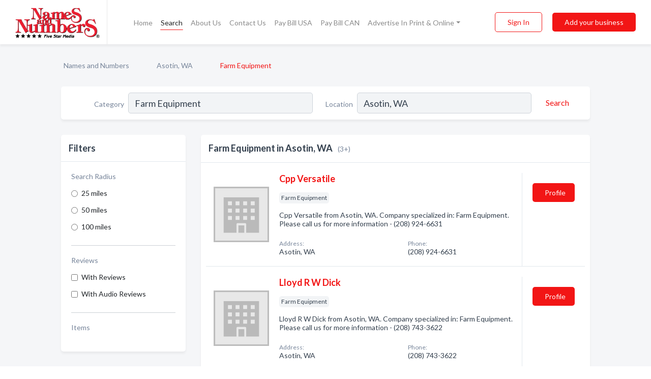

--- FILE ---
content_type: text/html; charset=utf-8
request_url: https://www.namesandnumbers.com/l/asotin-wa/farm-equipment
body_size: 5871
content:




<!DOCTYPE html>
<html lang="en">
    <head>
        <meta charset="utf-8">
        <meta name=viewport content="width=device-width, initial-scale=1">
        <meta http-equiv="X-UA-Compatible" content="IE=edge">
        <meta name="viewport" content="width=device-width, initial-scale=1, shrink-to-fit=no">
        <meta name="description" content="All Farm Equipment in Asotin, WA - Cpp Versatile, Lloyd R W Dick, Western States Equipment Truck">
        <meta name="robots" content="index,follow" />
        <meta property="og:type" content="website" />
        <meta property="og:site_name" content="Names and Numbers" />
        <meta property="og:title" content="Farm Equipment in Asotin, WA - Names and Numbers">
        <meta property="og:description" content="All Farm Equipment in Asotin, WA - Cpp Versatile, Lloyd R W Dick, Western States Equipment Truck">
        <meta property="og:url" content="https://www.namesandnumbers.com/l/asotin-wa/farm-equipment" />
        <meta property="og:image" content="https://d2i67t0npf5z4z.cloudfront.net/static/namesnumbers/images/other/social_media_logo.jpeg">
        <link rel="canonical" href="https://www.namesandnumbers.com/l/asotin-wa/farm-equipment" />
        
        
<link rel="apple-touch-icon" sizes="180x180" href="https://d2i67t0npf5z4z.cloudfront.net/static/namesnumbers/images/favicon/apple-touch-icon.png">
<link rel="icon" type="image/png" sizes="32x32" href="https://d2i67t0npf5z4z.cloudfront.net/static/namesnumbers/images/favicon/favicon-32x32.png">
<link rel="icon" type="image/png" sizes="16x16" href="https://d2i67t0npf5z4z.cloudfront.net/static/namesnumbers/images/favicon/favicon-16x16.png">
<link rel="manifest" href="/static/namesnumbers/images/favicon/site.webmanifest">
<meta name="theme-color" content="#f21515">
        



    <script async src="https://www.googletagmanager.com/gtag/js?id=G-LKC2B9JNY4"></script>


    <script async src="https://www.googletagmanager.com/gtag/js?id=UA-1028590-2"></script>




<script>
    window.dataLayer = window.dataLayer || [];
    function gtag(){dataLayer.push(arguments);}
    gtag('js', new Date());
    
    gtag('config', "G-LKC2B9JNY4");
    
    
     gtag('config', "UA-1028590-2");
    

</script>



        <!-- Google tag (gtag.js) -->
<script async src="https://www.googletagmanager.com/gtag/js?id=AW-720343529">
</script>
<script>
    window.dataLayer = window.dataLayer || [];
    function gtag(){dataLayer.push(arguments);}
    gtag('js', new Date());

    gtag('config', 'AW-720343529');
</script>
        <!-- Meta Pixel Code -->
<script>
    !function(f,b,e,v,n,t,s)
    {if(f.fbq)return;n=f.fbq=function(){n.callMethod?
        n.callMethod.apply(n,arguments):n.queue.push(arguments)};
        if(!f._fbq)f._fbq=n;n.push=n;n.loaded=!0;n.version='2.0';
        n.queue=[];t=b.createElement(e);t.async=!0;
        t.src=v;s=b.getElementsByTagName(e)[0];
        s.parentNode.insertBefore(t,s)}(window, document,'script',
        'https://connect.facebook.net/en_US/fbevents.js');
    fbq('init', '2952347124804451');
    fbq('track', 'PageView');
</script>
<noscript><img height="1" width="1" style="display:none"
               src="https://www.facebook.com/tr?id=2952347124804451&ev=PageView&noscript=1"
/></noscript>
<!-- End Meta Pixel Code -->
        <title>Farm Equipment in Asotin, WA - Names and Numbers</title>
        <script type="text/javascript"> window.CSRF_TOKEN = "bz7GKuRYsFwpU5FRuaZxP9Oepkmef7JZPFBvG8KoPiL11fb19DSoUma2xXhSawbx"; </script>
        <script>
    var cossd_info = {};
    cossd_info.page_tpye = 'location-category-page';
</script>
        
            <link rel="stylesheet" href="https://d2i67t0npf5z4z.cloudfront.net/static/namesnumbers/css/location_category-bundle.min.css?v=834142058988970" />
        
        
            <link rel="stylesheet" href="https://fonts.googleapis.com/css?family=Lato:400,700&amp;display=swap" />
        
        
        
            

<script type="application/ld+json">
    {
      "@context": "https://schema.org",
      "@type": "LocalBusiness",
      "name": "Cpp Versatile",
      
        "image": "https://d2i67t0npf5z4z.cloudfront.net/static/website/images/default-biz-logos/company-logo-placeholder.png",
      
      "@id": "/biz/95027/cpp-versatile"
      
        ,"telephone": "(208) 924-6631"
      
      
      
      
          ,"geo": {
            "@type": "GeoCoordinates",
            "latitude": 46.34056,
            "longitude": -117.04784
          }
      
    }
</script>

<script type="application/ld+json">
    {
      "@context": "https://schema.org",
      "@type": "LocalBusiness",
      "name": "Lloyd R W Dick",
      
        "image": "https://d2i67t0npf5z4z.cloudfront.net/static/website/images/default-biz-logos/company-logo-placeholder.png",
      
      "@id": "/biz/95028/lloyd-r-w-dick"
      
        ,"telephone": "(208) 743-3622"
      
      
      
      
          ,"geo": {
            "@type": "GeoCoordinates",
            "latitude": 46.34056,
            "longitude": -117.04784
          }
      
    }
</script>

<script type="application/ld+json">
    {
      "@context": "https://schema.org",
      "@type": "LocalBusiness",
      "name": "Western States Equipment Truck",
      
        "image": "https://d2i67t0npf5z4z.cloudfront.net/static/website/images/default-biz-logos/company-logo-placeholder.png",
      
      "@id": "/biz/94390/western-states-equipment-truck"
      
        ,"telephone": "(208) 743-1104"
      
      
      
      
          ,"geo": {
            "@type": "GeoCoordinates",
            "latitude": 46.34056,
            "longitude": -117.04784
          }
      
    }
</script>



        
        
        
        
        
            <script type="application/ld+json">
{
  "@context": "https://schema.org",
  "@type": "BreadcrumbList",
  "itemListElement": [
        
           {
            "@type": "ListItem",
            "position": 1,
            "item": {
                      "@id": "/",
                      "name": "Names and Numbers"
                    }
           },
        
           {
            "@type": "ListItem",
            "position": 2,
            "item": {
                      "@id": "/cities/asotin-wa",
                      "name": "Asotin, WA"
                    }
           },
        
           {
            "@type": "ListItem",
            "position": 3,
            "item": {
                      "@id": "https://www.namesandnumbers.com/l/asotin-wa/farm-equipment",
                      "name": "Farm Equipment"
                    }
           }
        
    ]
}
</script>
        
    </head>

    <body class="location-category"
          >
        
    
<header role="banner"><nav class="navbar navbar-expand-lg">
    <a class="navbar-brand p-0" href="/" data-track-name="nblink-logo" data-event-category="navbar">
        
            <img src="https://d2i67t0npf5z4z.cloudfront.net/static/namesnumbers/images/other/names-and-numbers-logo.png" alt="Names and Numbers Logo">
        
        <div class="nb-logo-devider"></div>
    </a>
    <div class="collapse navbar-collapse navbar-text p-0 sliding-menu" id="navBarSlidingMenu">
        <ul class="navbar-nav m-auto">
            
                <li class="nav-item">
                    <a class="nav-link" href="/">Home</a>
                </li>
            
            
                <li class="nav-item active">
                    <a class="nav-link" href="#">Search</a>
                    <div class="navbar-highliter"></div>
                </li>
            
            
            
            <li class="nav-item ">
                <a class="nav-link" href="/about">About Us</a>
                
            </li>
            <li class="nav-item ">
                <a class="nav-link" href="/contact">Contact Us</a>
                
            </li>
            <li class="nav-item ">
                <a class="nav-link" href="/pay-bill">Pay Bill USA</a>
                
            </li>
            <li class="nav-item ">
                <a class="nav-link" href="/pay-canada-bill">Pay Bill CAN</a>
                
            </li>
            <li class="nav-item dropdown">
                <a class="nav-link dropdown-toggle" data-toggle="dropdown" href="#" role="button"
                   aria-haspopup="true" aria-expanded="false">Advertise In Print & Online</a>
                



<div class="dropdown-menu">
    
        <a class="dropdown-item" href="/#directories">Local Business Directories</a>
    
    <a class="dropdown-item" href="https://business.namesandnumbers.com/online-directory-package/" rel="nofollow">
        Online Business Directories</a>
    <a class="dropdown-item" href="https://business.namesandnumbers.com/websites/" rel="nofollow">
        Websites</a>
    <a class="dropdown-item" href="https://business.namesandnumbers.com/listings-management/" rel="nofollow">
        Listings Management</a>
    <a class="dropdown-item" href="https://business.namesandnumbers.com/google-business-profile-management-2/" rel="nofollow">
        GBP Management</a>
    <a class="dropdown-item" href="https://business.namesandnumbers.com/review-management/" rel="nofollow">
        Reviews Management</a>
    <a class="dropdown-item" href="https://business.namesandnumbers.com/guaranteed-sponsored-placement-2/" rel="nofollow">
        Guaranteed Sponsored Placement</a>
    <a class="dropdown-item" href="https://business.namesandnumbers.com/seo-packages/" rel="nofollow">
        SEO Packages</a>
    <a class="dropdown-item" href="https://business.namesandnumbers.com/facebook-management/" rel="nofollow">
        Facebook Management</a>
    <a class="dropdown-item" rel="nofollow" href="https://business.namesandnumbers.com/online-directories#users">
        Real Time Users Online</a>
</div>
            </li>
        </ul>
        <div class="left-nav">
            <div class="form-inline">
                
                    <button class="btn btn-login btn-outline-secondary" type="button" data-track-name="nblink-signin" data-event-category="navbar">Sign In</button>
                
                <a href="/biz" data-track-name="nblink-signup" data-event-category="navbar"
                   class="btn btn-primary nav-add-biz">Add your business</a>
            </div>
        </div>
    </div>
    
        <button class="navbar-toggler" type="button" data-toggle="collapse" data-target="#navBarSlidingMenu"
                aria-controls="navBarSlidingMenu" aria-expanded="false" aria-label="Toggle navigation menu">
            <span class="iconify navbar-toggler-icon" data-icon="feather:menu" data-inline="false"></span>
        </button>
    
</nav></header>
    <main class="container-fluid search-results-body">
        <nav aria-label="breadcrumb" class="nav-breadcrumbs">
    <ol class="breadcrumb">
        
            
                <li class="breadcrumb-item"><a href="/" data-track-name="breadcrumb-link-click">Names and Numbers</a></li>
                <li class="breadcrumb-item devider"><span class="iconify" data-icon="dashicons:arrow-right-alt2" data-inline="false"></span></li>
            
        
            
                <li class="breadcrumb-item"><a href="/cities/asotin-wa" data-track-name="breadcrumb-link-click">Asotin, WA</a></li>
                <li class="breadcrumb-item devider"><span class="iconify" data-icon="dashicons:arrow-right-alt2" data-inline="false"></span></li>
            
        
            
                <li class="breadcrumb-item active" aria-current="page">Farm Equipment</li>
            
        
    </ol>
</nav>
        
<form class="form-row default-white-block search-form" action="/search">
    <div class="col-sm-6 sf-col">
        <div class="icon-column search-icon-column">
            <span class="iconify" data-icon="ant-design:search-outline" data-inline="false"></span>
        </div>
        <label for="searchCategory">Category</label>
        <input name="category" type="text" class="form-control input-search-category" id="searchCategory"
               placeholder="e.g Trucking Companies" value="Farm Equipment">
        <div class="icon-column filters-icon-column">
            <a href="#filtersBlockTitle"><span class="iconify" data-icon="jam:settings-alt" data-inline="false" data-rotate="90deg"></span></a>
        </div>
    </div>
    <div class="col-sm-6 sf-col">
        <label for="searchLocation">Location</label>
        <input name="location" type="text" class="form-control input-search-location" id="searchLocation"
               placeholder="Location" value="Asotin, WA">
        <button type="submit" class="btn btn-link" data-track-name="s-btn-search" aria-label="Search">
            <span class="text">Search</span><span class="iconify icon" data-icon="ant-design:search-outline" data-inline="false"></span>
        </button>
    </div>
</form>
        <div class="row search-results-filters">
            <div class="col-lg-3 order-last order-lg-first sp-big-block-left">
                
                
                    <aside class="default-white-block filters-block">
                        <header class="title" id="filtersBlockTitle">Filters</header>
                        <div class="content">
                            
                                <div class="filter-label">Search Radius</div>
<div class="form-check"
     data-track-name="s-filter-radius"
     data-event-category="filters"
     data-event-label="25m">
    <input class="form-check-input" type="radio" name="radius" id="radius1" value="25"
           >
    <label class="form-check-label" for="radius1">
        25 miles
    </label>
</div>
<div class="form-check"
     data-track-name="s-filter-radius"
     data-event-category="filters"
     data-event-label="50m">
    <input class="form-check-input" type="radio" name="radius" id="radius2" value="50"
           >
    <label class="form-check-label" for="radius2">
        50 miles
    </label>
</div>
<div class="form-check"
     data-track-name="s-filter-radius"
     data-event-category="filters"
     data-event-label="100m">
    <input class="form-check-input" type="radio" name="radius" id="radius3" value="100"
           >
    <label class="form-check-label" for="radius3">
        100 miles
    </label>
</div>
                                <hr>
                            
                            <div class="filter-label">Reviews</div>
<div class="form-check"
     data-track-name="s-filter-reviews"
     data-event-category="filters"
     data-event-label="reviews">
    <input class="form-check-input chb-reviews" type="checkbox" value="reviews" id="filterReviews"
            >
    <label class="form-check-label" for="filterReviews">
        With Reviews
    </label>
</div>
<div class="form-check"
     data-track-name="s-filter-reviews"
     data-event-category="filters"
     data-event-label="reviews">
    <input class="form-check-input chb-reviews" type="checkbox" value="audio-reviews" id="filterAudioReviews"
            >
    <label class="form-check-label" for="filterAudioReviews">
        With Audio Reviews
    </label>
</div>
                            <hr>

<div class="filter-label">Items</div>


                        </div>
                    </aside>
                
                
                <aside class="default-white-block filters-block left-ad-block ad-block text-center">
                    <div class="position-relative d-inline-block"  id="square_ad">
                        <div class="ad-badge">Ad</div>
                    </div>
                </aside>
                <aside class="default-white-block filters-block links-block" >
                    <header class="title">Popular nearby</header>
                    <div class="content">
                        
                            <div class="links-title">Asotin, WA</div>
                            <ul class="left-links">
    
        <li><a href="/l/asotin-wa/pest-control-services" data-track-name="s-nearby-link">Pest Control Services</a></li>
    
        <li><a href="/l/asotin-wa/plumbers" data-track-name="s-nearby-link">Plumbers</a></li>
    
        <li><a href="/l/asotin-wa/radio-stations-broadcasting-companies" data-track-name="s-nearby-link">Broadcasting Companies</a></li>
    
        <li><a href="/l/asotin-wa/real-estate" data-track-name="s-nearby-link">Real Estate</a></li>
    
        <li><a href="/l/asotin-wa/roofing-contractors" data-track-name="s-nearby-link">Roofing Contractors</a></li>
    
        <li><a href="/l/asotin-wa/sand-gravel" data-track-name="s-nearby-link">Sand &amp; Gravel Suppliers</a></li>
    
        <li><a href="/l/asotin-wa/senior-citizen-products-services" data-track-name="s-nearby-link">Senior Citizen Products &amp; Services</a></li>
    
        <li><a href="/l/asotin-wa/sheriff-departments" data-track-name="s-nearby-link">Sheriff Departments</a></li>
    
        <li><a href="/l/asotin-wa/social-service-agencies-organizations" data-track-name="s-nearby-link">Social Service Organizations</a></li>
    
        <li><a href="/l/asotin-wa/storage-services" data-track-name="s-nearby-link">Storage Services</a></li>
    
</ul>
                        
                            <div class="links-title">Nampa, ID</div>
                            <ul class="left-links">
    
        <li><a href="/l/nampa-id/funeral-directors-equipment-supplies" data-track-name="s-nearby-link">Funeral Directors&#x27; Equipment &amp; Supplies</a></li>
    
</ul>
                        
                    </div>
                </aside>
                
                
                    
<section class="default-white-block filters-block zip-codes-block">
    <header class="title">Servicing zip codes</header>
    <div class="content">
        <p class="m-0">
            Farm Equipment in this list provide services to multiple zip codes in and around Asotin (i.e 99402).
            For specific service areas, kindly reach out to the individual businesses.
        </p>
    </div>
</section>
                
                
            </div>
            <section class="col-lg-9 sp-big-block-right h-100">
                <div class="default-white-block search-results-block">
                    <header class="title-holder">
                        <h1>Farm Equipment in Asotin, WA</h1><span class="search-result-count">(3+)</span>
                        
                        
                    </header>
                    <aside class="ad-leaderbaord ad-block" id="leaderboard_ad"></aside>
                    <div id="searchResultsListHolder">
                        
                            
                        
                        <ul class="search-results-biz-list">
                            
                            
                                
                                



<li class="search-result-biz row 
           "
    data-listing-view="s-listing-view" data-event-label="95027">
        <div class="col-md-2 my-auto biz-card-col col-logo">
            
                <picture class="biz-logo">
                    <source srcset="https://d2i67t0npf5z4z.cloudfront.net/static/website/images/default-biz-logos/company-logo-placeholder.webp" type="image/webp">
                    <source srcset="https://d2i67t0npf5z4z.cloudfront.net/static/website/images/default-biz-logos/company-logo-placeholder.png">
                    <img src="https://d2i67t0npf5z4z.cloudfront.net/static/website/images/default-biz-logos/company-logo-placeholder.png" alt="Cpp Versatile logo" class="biz-logo" >
                </picture>
            
        </div>
        <div class="col-md-8 biz-card-col biz-col-info">
            <div class="biz-name-holder">
                <a href="/biz/95027/cpp-versatile" data-track-name="s-open-profile-link"
                   data-event-category="biz-contact"
                   data-event-label="95027"><h2 class="biz-name">Cpp Versatile</h2></a>
            </div>
            
            
            
                <div class="categories-cloud-holder mobile-paddings">
                    
                    
                        <span class="categories-cloud">Farm Equipment</span>
                    
                    
                </div>
            
            
            
                
                    <p class="biz-description mobile-paddings">
                        Cpp Versatile from Asotin, WA. Company specialized in: Farm Equipment. Please call us for more information - (208) 924-6631
                    </p>
                
            
            
            
                <div class="row biz-address-phone-block mobile-paddings">
                    <div class="col-sm-6">
                        <div class="biz-card-label">Address:</div>
                        <address>
                            
                            
                            Asotin, WA</address>
                    </div>
                    <div class="col-sm-6">
                        <div class="biz-card-label">Phone:</div>
                        
                            <div class="biz-phone">(208) 924-6631</div>
                        
                    </div>
                </div>
            
            
        </div>
        <div class="col-md-2 biz-buttons biz-card-col">
            <a href="/biz/95027/cpp-versatile" class="btn btn-primary btn-biz-profile"
               data-track-name="s-open-profile-btn"
               data-event-category="biz-contact"
               data-event-label="95027">
                <span class="view-profile">View Profile</span><span class="profile">Profile</span>
            </a>
            
            
            
            
            
            
            
        </div>
        <div class="col-md-2 biz-buttons biz-card-col biz-buttons-call">
            
            
            
                <a href="tel:2089246631" class="btn btn-primary btn-biz-profile"
                   data-track-name="sbtn-call-business"
                   data-event-category="biz-contact"
                   data-event-label="95027">Сall</a>
            
            <a href="/biz/95027/cpp-versatile" class="btn btn-biz-website"
               data-track-name="s-open-profile-btn"
               data-event-category="biz-contact"
               data-event-label="95027">
                <span class="view-profile">View Profile</span>
            </a>
            
            
        </div>
</li>
                            
                                
                                



<li class="search-result-biz row 
           "
    data-listing-view="s-listing-view" data-event-label="95028">
        <div class="col-md-2 my-auto biz-card-col col-logo">
            
                <picture class="biz-logo">
                    <source srcset="https://d2i67t0npf5z4z.cloudfront.net/static/website/images/default-biz-logos/company-logo-placeholder.webp" type="image/webp">
                    <source srcset="https://d2i67t0npf5z4z.cloudfront.net/static/website/images/default-biz-logos/company-logo-placeholder.png">
                    <img src="https://d2i67t0npf5z4z.cloudfront.net/static/website/images/default-biz-logos/company-logo-placeholder.png" alt="Lloyd R W Dick logo" class="biz-logo" >
                </picture>
            
        </div>
        <div class="col-md-8 biz-card-col biz-col-info">
            <div class="biz-name-holder">
                <a href="/biz/95028/lloyd-r-w-dick" data-track-name="s-open-profile-link"
                   data-event-category="biz-contact"
                   data-event-label="95028"><h2 class="biz-name">Lloyd R W Dick</h2></a>
            </div>
            
            
            
                <div class="categories-cloud-holder mobile-paddings">
                    
                    
                        <span class="categories-cloud">Farm Equipment</span>
                    
                    
                </div>
            
            
            
                
                    <p class="biz-description mobile-paddings">
                        Lloyd R W Dick from Asotin, WA. Company specialized in: Farm Equipment. Please call us for more information - (208) 743-3622
                    </p>
                
            
            
            
                <div class="row biz-address-phone-block mobile-paddings">
                    <div class="col-sm-6">
                        <div class="biz-card-label">Address:</div>
                        <address>
                            
                            
                            Asotin, WA</address>
                    </div>
                    <div class="col-sm-6">
                        <div class="biz-card-label">Phone:</div>
                        
                            <div class="biz-phone">(208) 743-3622</div>
                        
                    </div>
                </div>
            
            
        </div>
        <div class="col-md-2 biz-buttons biz-card-col">
            <a href="/biz/95028/lloyd-r-w-dick" class="btn btn-primary btn-biz-profile"
               data-track-name="s-open-profile-btn"
               data-event-category="biz-contact"
               data-event-label="95028">
                <span class="view-profile">View Profile</span><span class="profile">Profile</span>
            </a>
            
            
            
            
            
            
            
        </div>
        <div class="col-md-2 biz-buttons biz-card-col biz-buttons-call">
            
            
            
                <a href="tel:2087433622" class="btn btn-primary btn-biz-profile"
                   data-track-name="sbtn-call-business"
                   data-event-category="biz-contact"
                   data-event-label="95028">Сall</a>
            
            <a href="/biz/95028/lloyd-r-w-dick" class="btn btn-biz-website"
               data-track-name="s-open-profile-btn"
               data-event-category="biz-contact"
               data-event-label="95028">
                <span class="view-profile">View Profile</span>
            </a>
            
            
        </div>
</li>
                            
                                
                                



<li class="search-result-biz row 
           "
    data-listing-view="s-listing-view" data-event-label="94390">
        <div class="col-md-2 my-auto biz-card-col col-logo">
            
                <picture class="biz-logo">
                    <source srcset="https://d2i67t0npf5z4z.cloudfront.net/static/website/images/default-biz-logos/company-logo-placeholder.webp" type="image/webp">
                    <source srcset="https://d2i67t0npf5z4z.cloudfront.net/static/website/images/default-biz-logos/company-logo-placeholder.png">
                    <img src="https://d2i67t0npf5z4z.cloudfront.net/static/website/images/default-biz-logos/company-logo-placeholder.png" alt="Western States Equipment Truck logo" class="biz-logo" >
                </picture>
            
        </div>
        <div class="col-md-8 biz-card-col biz-col-info">
            <div class="biz-name-holder">
                <a href="/biz/94390/western-states-equipment-truck" data-track-name="s-open-profile-link"
                   data-event-category="biz-contact"
                   data-event-label="94390"><h2 class="biz-name">Western States Equipment Truck</h2></a>
            </div>
            
            
            
                <div class="categories-cloud-holder mobile-paddings">
                    
                    
                        <span class="categories-cloud">Conveyors &amp; Conveying Equipment</span>
                    
                        <span class="categories-cloud">Farm Equipment</span>
                    
                    
                </div>
            
            
            
                
                    <p class="biz-description mobile-paddings">
                        Western States Equipment Truck from Asotin, WA. Company specialized in: Conveyors &amp; Conveying Equipment. Please call us for more information - (208) 743-1104
                    </p>
                
            
            
            
                <div class="row biz-address-phone-block mobile-paddings">
                    <div class="col-sm-6">
                        <div class="biz-card-label">Address:</div>
                        <address>
                            
                            
                            Asotin, WA</address>
                    </div>
                    <div class="col-sm-6">
                        <div class="biz-card-label">Phone:</div>
                        
                            <div class="biz-phone">(208) 743-1104</div>
                        
                    </div>
                </div>
            
            
        </div>
        <div class="col-md-2 biz-buttons biz-card-col">
            <a href="/biz/94390/western-states-equipment-truck" class="btn btn-primary btn-biz-profile"
               data-track-name="s-open-profile-btn"
               data-event-category="biz-contact"
               data-event-label="94390">
                <span class="view-profile">View Profile</span><span class="profile">Profile</span>
            </a>
            
            
            
            
            
            
            
        </div>
        <div class="col-md-2 biz-buttons biz-card-col biz-buttons-call">
            
            
            
                <a href="tel:2087431104" class="btn btn-primary btn-biz-profile"
                   data-track-name="sbtn-call-business"
                   data-event-category="biz-contact"
                   data-event-label="94390">Сall</a>
            
            <a href="/biz/94390/western-states-equipment-truck" class="btn btn-biz-website"
               data-track-name="s-open-profile-btn"
               data-event-category="biz-contact"
               data-event-label="94390">
                <span class="view-profile">View Profile</span>
            </a>
            
            
        </div>
</li>
                            
                        </ul>
                        
                        
                            <div class="more-search-results">
                                <a href="/search?location=Asotin%2C%20WA&category=Farm%20Equipment"
                                   data-track-name="sp-see-more-biz">
                                    <button class="btn btn-primary">See More Businesses</button>
                                </a>
                            </div>
                        
                    </div>
                </div>
            </section>
            
                
<section class="bottom-hints order-last">
    <h2>Search results hints</h2>
    <div class="row">
        <div class="col-md-4 hint-col">
            <div class="default-white-block">
                <div class="hint-icon first"><span class="iconify" data-icon="gridicons:location" data-inline="false"></span>
                </div>
                <div class="hint-title">Location</div>
                <p class="hint-body">
                    We identified leading Farm Equipment in Asotin, WA. Need more choices? Try widening your search to cover Washington state.
                </p>
            </div>
        </div>
        <div class="col-md-4 hint-col">
            <div class="default-white-block">
                <div class="hint-icon second"><span class="iconify" data-icon="ant-design:folder-fill" data-inline="false"></span></div>
                <div class="hint-title">Category</div>
                <p class="hint-body">
                    This compilation contains solely Farm Equipment and similar businesses. Every business listed includes at least one way to contact them, be it via phone, website, or email.
                </p>
            </div>
        </div>
        <div class="col-md-4 hint-col">
            <div class="default-white-block">
                <div class="hint-icon third"><span class="iconify" data-icon="octicon:verified" data-inline="false"></span></div>
                <div class="hint-title">Certified Profiles</div>
                <p class="hint-body">
                    You will notice that some businesses are marked with a "certified" badge. It indicates that they claimed their profile
                    and were certified by Names and Numbers.
                </p>
            </div>
        </div>
    </div>
</section>

                
            
        </div>
    </main>
    <script>
    var _search_data = {};
    _search_data.category = 'Farm Equipment';
    _search_data.location = 'Asotin, WA';
    _search_data.city = 'Asotin';
    
    </script>
    <footer role="contentinfo">
    <div class="row footer-links-holder">
        <div class="col-6 col-md-4 ">
            <div class="footer-content">
                <h2>About Us</h2>
                <ul>
                    <li class=""><a href="/about" data-track-name="fhome-link" data-event-category="footer">Company Overview</a>
                    </li>
                    <li class=""><a href="/media-co-op" data-track-name="fhome-link" data-event-category="footer">Media Co-Op</a></li>
                    <li class="">
                        <a href="/careers" data-track-name="fhome-link" data-event-category="footer">Now Hiring!</a>
                    </li>
                    <li class="">
                        <a href="/contact" data-track-name="fhome-link" data-event-category="footer">Contact Us </a>
                    </li>            </ul>
            </div>
        </div>
        <div class="col-6 col-md-4">
            <div class="footer-content">
            <h2>Customer Service</h2>
            <ul>
                <li class="">
                    <a href="/advertise-with-us" data-track-name="fhome-link" data-event-category="footer">Advertise With Us</a>
                </li>
                <li class=""><a href="/art-submission" data-track-name="fhome-link" data-event-category="footer">Art Submission</a>
                </li>
                <li class=""><a href="/change-your-listing" data-track-name="fhome-link" data-event-category="footer">Change Your Listing</a></li>
                <li class=""><a href="/need-another-phone-book" data-track-name="fhome-link" data-event-category="footer">Need Another Phone Book?</a></li>
                <li class=""><a href="https://business.namesandnumbers.com/optout/" data-track-name="fhome-link" data-event-category="footer">Opt Out </a></li>
                <li class=""><a href="/pay-bill" data-track-name="fhome-link" data-event-category="footer">Pay Bill USA</a></li>
                <li class=""><a href="/pay-canada-bill" data-track-name="fhome-link" data-event-category="footer">Pay Bill CAN</a></li>
            </ul>
            </div>
        </div>
        <div class="col-6 col-md-4">
            <div class="footer-content">
            <h2>Products</h2>
            <ul>
                <li class=""><a href="/#directories" data-track-name="fhome-link"
                                data-event-category="footer">Local Business Directories</a></li>
                <li class="">
                    <a href="https://business.namesandnumbers.com/online-directory-package/" rel="nofollow"
                       data-track-name="fhome-link" data-event-category="footer">Online Business Directories</a>
                </li>
                <li class="">
                    <a href="https://business.namesandnumbers.com/websites/" rel="nofollow"
                       data-track-name="fhome-link" data-event-category="footer">Websites</a>
                </li>
                <li class="">
                    <a href="https://business.namesandnumbers.com/listings-management/" rel="nofollow"
                       data-track-name="fhome-link" data-event-category="footer">Listings Management</a>
                </li>
                <li class="">
                    <a href="https://business.namesandnumbers.com/google-business-profile-management-2/" rel="nofollow"
                       data-track-name="fhome-link" data-event-category="footer">GBP Management</a>
                </li>
                <li class="">
                    <a href="https://business.namesandnumbers.com/review-management/" rel="nofollow"
                       data-track-name="fhome-link" data-event-category="footer">Reviews Management</a>
                </li>
                <li class="">
                    <a href="https://business.namesandnumbers.com/seo-packages/" rel="nofollow"
                       data-track-name="fhome-link" data-event-category="footer">SEO Packages</a>
                </li>
                <li class="">
                    <a href="https://business.namesandnumbers.com/guaranteed-sponsored-placement-2/" rel="nofollow"
                       data-track-name="fhome-link" data-event-category="footer">Guaranteed Sponsored Placement</a>
                </li>
                <li class="">
                    <a href="https://business.namesandnumbers.com/facebook-management/" rel="nofollow"
                       data-track-name="fhome-link" data-event-category="footer">Facebook Management</a>
                </li>
                <li class="">
                    <a rel="nofollow" data-track-name="fhome-link" data-event-category="footer" href="https://business.namesandnumbers.com/online-directories#users">
                        Real Time Users Online</a>
                </li>
            </ul>
            </div>
        </div>
    </div>
    <div class="text-center connect mt-4">
        <div class="d-inline-block ">
            <img src="https://d2i67t0npf5z4z.cloudfront.net/static/namesnumbers/images/other/names-and-numbers-logo-white.png"
                 class="footer-logo" alt="Names and Numbers Logo">
        </div>
    </div>
    <div class="text-center connect-icons">
        <a href="https://www.facebook.com/namesandnumbers">
            <span class="iconify fb" data-icon="mdi:facebook" data-inline="false"></span>
        </a>
        <a href="https://goo.gl/maps/m7r7RMKdDZXZFrYcA">
            <span class="iconify google" data-icon="mdi:google-my-business" data-inline="false"></span>
        </a>
        <a href="https://www.linkedin.com/company/names-and-numbers/">
            <span class="iconify linkedin" data-icon="mdi:linkedin" data-inline="false"></span>
        </a>
        <a href="https://www.pinterest.com/namesandnumbers">
            <span class="iconify pinterest" data-icon="mdi:pinterest" data-inline="false"></span>
        </a>
        <a href="https://www.youtube.com/5starphonebooks">
            <span class="iconify youtube" data-icon="mdi:youtube-tv" data-inline="false"></span>
        </a>
    </div>
    <div class="privacy-holder mt-4 text-center pb-4">
        <a href="/privacy">Privacy Policy</a>&nbsp;&nbsp;&nbsp;|&nbsp;&nbsp;&nbsp;<a href="/terms">Terms of Use</a>
    </div>
</footer>

        
            <script src="https://d2i67t0npf5z4z.cloudfront.net/static/namesnumbers/js/location_category-bundle.min.js?v=834142058988970"></script>
        
        
        
        
     </body>
</html>